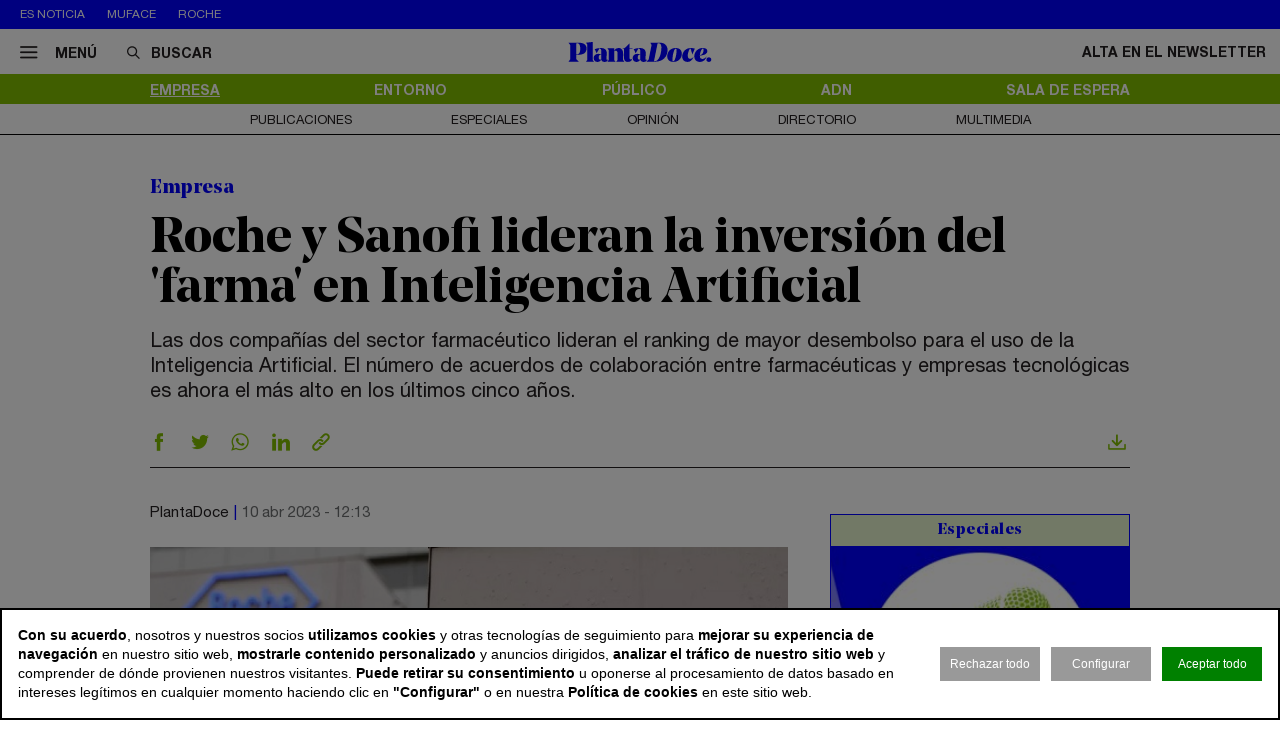

--- FILE ---
content_type: text/html; charset=utf-8
request_url: https://www.plantadoce.com/empresa/roche-y-sanofi-lideran-la-inversion-del-farma-en-inteligencia-artificial
body_size: 12717
content:
<!DOCTYPE html>
<html lang="es">
<head>
	<script>
const GA_MEASUREMENT_ID = "G-N88GPVK904";
const MARFEEL_ACCOUNT_ID = 5128;

function getCookie(name) {
  const match = document.cookie.match(new RegExp('(?:^|; )' + name.replace(/([.*+?^${}()|[\]\\])/g,'\\$1') + '=([^;]*)'));
  return match ? decodeURIComponent(match[1]) : null;
}
const cookieValue = getCookie('__cookie_consent');
const hasConsent = Boolean(cookieValue);
const tracking = cookieValue?.includes("tracking") || false;
const functionality = cookieValue?.includes("functionality") || false;
const targeting = cookieValue?.includes("targeting") || false;
// GOOGLE ANALYTICS
window.dataLayer = window.dataLayer || [];
function gtag(){ dataLayer.push(arguments); }
gtag('consent', 'default', {
	'ad_storage': 'denied',
	'ad_user_data': 'denied',
	'ad_personalization': 'denied',
	'analytics_storage': 'denied'
});
if (hasConsent) {
	const head = document.head || document.getElementsByTagName('head')[0];
	if (head) {
		const script = document.createElement("script");
		script.async = true;
		script.src = `https://www.googletagmanager.com/gtag/js?id=${GA_MEASUREMENT_ID}`;
		head.appendChild(script);
	}
	gtag('js', new Date());
	gtag('consent', 'update', {
		'ad_storage': targeting ? 'granted' : 'denied',
		'ad_user_data': targeting ? 'granted' : 'denied',
		'ad_personalization': targeting ? 'granted' : 'denied',
		'analytics_storage': tracking ? 'granted' : 'denied'
	});
	gtag('config', GA_MEASUREMENT_ID, { 'send_page_view': true });
}
// MARFEEL 
!function(){"use strict";function e(e){var t=!(arguments.length>1&&void 0!==arguments[1])||arguments[1],c=document.createElement("script");c.src=e,t?c.type="module":(c.async=!0,c.type="text/javascript",c.setAttribute("nomodule",""));var n=document.getElementsByTagName("script")[0];n.parentNode.insertBefore(c,n)}!function(t,c){!function(t,c,n){var a,o,r;n.accountId=c,null!==(a=t.marfeel)&&void 0!==a||(t.marfeel={}),null!==(o=(r=t.marfeel).cmd)&&void 0!==o||(r.cmd=[]),t.marfeel.config=n;var i="https://sdk.mrf.io/statics";e("".concat(i,"/marfeel-sdk.js?id=").concat(c),!0),e("".concat(i,"/marfeel-sdk.es5.js?id=").concat(c),!1)}(t,c,arguments.length>2&&void 0!==arguments[2]?arguments[2]:{})}(window,MARFEEL_ACCOUNT_ID,{ manualConsent: true })}();

window.marfeel?.cmd?.push(['consent', consent => {
  if (hasConsent) {
    consent.setConsentFeatures([
      { feature: 'analytics_storage', consent: tracking },
      { feature: 'personalization', consent: functionality }
    ]);
  } else {
    consent.setConsentFeatures([
      { feature: 'analytics_storage', consent: false },
      { feature: 'personalization', consent: false }
    ]);
  }
}]);
</script>	<meta charset="utf-8">
	<title>Roche y Sanofi lideran la inversión del 'farma' en Inteligencia Artificial | PlantaDoce</title>
	<meta name="description" content="Las dos compa&amp;ntilde;&amp;iacute;as del sector farmac&amp;eacute;utico lideran el ranking de mayor desembolso para el uso de la Inteligencia Artificial. El&amp;hellip;">
			<link rel="canonical" href="/empresa/roche-y-sanofi-lideran-la-inversion-del-farma-en-inteligencia-artificial">
						<meta name="robots" content="max-image-preview:large">				
		<meta name="theme-color" content="#82be00">
	<link rel="icon" href="/files/favicon/favicon.svg">
	<link rel="mask-icon" href="/files/favicon/favicon.svg" color="#000000">
	<link rel="apple-touch-icon" href="/files/favicon/apple-touch-icon.png">
	<link rel="manifest" href="/manifest.json">
		
	
	<meta name="viewport" content="width=device-width, user-scalable=no">

	<link rel="stylesheet" href="/min/f=/css/icons.css,/css/slick.css,/css/slick-theme.css,/css/main.css,/css/vcomposer.css,/css/ppr.css?v=1.0.3">
	
			<meta property="twitter:card" content="summary_large_image">
			<meta property="twitter:url" content="https://www.plantadoce.com/empresa/roche-y-sanofi-lideran-la-inversion-del-farma-en-inteligencia-artificial">
			<meta property="twitter:title" content="Roche y Sanofi lideran la inversión del 'farma' en Inteligencia Artificial">
			<meta property="twitter:description" content="Las dos compa&ntilde;&iacute;as del sector farmac&eacute;utico lideran el ranking de mayor desembolso para el uso de la Inteligencia Artificial. El&hellip;">
			<meta property="twitter:site" content="@Planta_Doce">
			<meta property="og:type" content="website">
			<meta property="og:title" content="Roche y Sanofi lideran la inversión del 'farma' en Inteligencia Artificial">
			<meta property="og:description" content="Las dos compa&ntilde;&iacute;as del sector farmac&eacute;utico lideran el ranking de mayor desembolso para el uso de la Inteligencia Artificial. El&hellip;">
		
					<meta property="og:image" content="https://www.plantadoce.com/thumb/eyJ0IjoiZCIsInciOjEyMDAsImgiOjY3NSwibSI6MSwidiI6IjEuMC4zIn0/files/2020/empresas/roche/roche-compania-948.jpg">
					<meta property="og:image:width" content="948">
					<meta property="og:image:height" content="450">
					<meta property="twitter:image" content="https://www.plantadoce.com/thumb/eyJ0IjoiZCIsInciOjEyMDAsImgiOjY3NSwibSI6MSwidiI6IjEuMC4zIn0/files/2020/empresas/roche/roche-compania-948.jpg">
				
	<script>const READY=[];READY.ok=false;READY.push=function (item){if (typeof item !== "function") return false; if (READY.ok){item.call();}else {return Array.prototype.push.apply(this,arguments);}};</script>
</head>
<body class="no_home " data-page="3" data-cookies="1">
		<header class="main_header">
		<section class="bar_featured">
			<div class="bar_featured_wrapper">
								<div class="featured_tags">
					<p class="title">Es noticia</p>
										<a href="/publico/muface-pagara-343-millones-a-adeslas-asisa-y-dkv-por-la-prorroga-del-convenio" class="link">Muface</a>
										<a href="/empresa/de-pfizer-a-roche-los-gigantes-mundiales-del-farma-en-busca-de-la-pildora-adelgazante" class="link">Roche</a>
									</div>
								
							</div>
		</section>	
	
		<section class="bar_main">
			<div class="bar_main_wrapper">
				<div class="options">
					<a href="#" class="link menu js_menu">
						<i class="icon icon-menu"></i><span>Menú</span>
					</a>
					<div class="search">
						<form method="get" action="/buscar">
							<i class="icon icon-buscar"></i><input class="input" type="text" name="term" placeholder="Buscar" required>
						</form>
					</div>
				</div>
				
								
								<a href="/" class="logo">
					<img src="/files/logo.svg" alt="PlantaDoce">
				</a>
								
				
				<div class="extra">
										
											<a href="/newsletter" class="link">Alta en el newsletter</a>
									</div>
			</div>
			
			<div class="bar_main_search">
				<div class="bar_main_search_wrapper">
					<div class="search">
						<form method="get" action="/buscar">
							<i class="icon icon-buscar"></i><input class="input" type="text" name="term" placeholder="Escribe aquí tu búsqueda" v-model="search" @keyup="update" required>
						</form>
					</div>
					
					<div class="bar_main_search_results" v-if="data">
						<div class="bar_main_search_results_wrapper">
							<div class="block" v-if="data && data.noticias">
								<div class="block_title">
									Noticias
								</div>
								
								<div class="block_elems">
									<a v-for="(item, i) in data.noticias" :key="i" :href="item.link" class="text_item">{{ item.title }}</a>
								</div>
							</div>
							
							<div class="block squares" v-if="data && data.tags">
								<div class="block_title">
									Tags
								</div>
								
								<div class="block_elems">
									<a v-for="(item, i) in data.tags" :key="i" :href="item.link" class="square_item">{{ item.title }}</a>
								</div>
							</div>
							
							<div class="block squares" v-if="data && data.perfiles">
								<div class="block_title">
									Perfiles
								</div>
								
								<div class="block_elems">
									<a v-for="(item, i) in data.perfiles" :key="i" :href="item.link" class="square_item">{{ item.title }}</a>
								</div>
							</div>
						</div>
					</div>
				</div>
			</div>
		</section>
				
		<div class="front">
			<div class="front_wrapper">
				<div class="logo_wrapper">
										<a href="/" class="logo">
												<img src="/files/logo.svg" alt="PlantaDoce">
					</a>
										
									</div>
			</div>
			
			<a href="#" class="menu_icon js_menu only_mobile">
				<i class="icon icon-menu"></i>
			</a>
			
						
					</div>
		
				<section class="bar_sections">
			<div class="bar_sections_wrapper">
								<a href="/empresa" class="link active" >Empresa</a>
								<a href="/entorno" class="link " >Entorno</a>
								<a href="/publico" class="link " >Público</a>
								<a href="/adn" class="link " >ADN</a>
								<a href="/sala-de-espera" class="link " >Sala de espera</a>
							</div>
		</section>
		
				<section class="bar_more">
			<div class="bar_more_wrapper">
								<a href="/publicaciones" class="link " >Publicaciones</a>
								<a href="/especiales" class="link " >Especiales</a>
								<a href="/opinion" class="link " >Opinión</a>
								<a href="/perfiles" class="link " >Directorio</a>
								<a href="/multimedia" class="link " >Multimedia</a>
							</div>
		</section>
			</header>
	
	<main class="main_content">

		
											
				
		<article class="news_detail">
	<div class="news_detail_wrapper">
				<p class="news_detail_type"><a href="/empresa">Empresa</a></p>
		
				
				
				
				
		
		<div class="news_detail_header no_photo">
			<div class="news_detail_titles">				
				<h1 class="news_detail_title">Roche y Sanofi lideran la inversión del 'farma' en Inteligencia Artificial</h1>
								<div class="news_detail_lead">
					<p>Las dos compa&ntilde;&iacute;as del sector farmac&eacute;utico lideran el ranking de mayor desembolso para el uso de la Inteligencia Artificial. El n&uacute;mero de acuerdos de colaboraci&oacute;n entre farmac&eacute;uticas y empresas tecnol&oacute;gicas es ahora el m&aacute;s alto en los &uacute;ltimos cinco a&ntilde;os.</p>				</div>
							</div>
					</div>
		
		<div class="social_options">
			
			<div class="sharing" id="w6979ddd310a29">
	<a href="https://www.facebook.com/sharer/sharer.php?u=https%3A%2F%2Fwww.plantadoce.com%2Fempresa%2Froche-y-sanofi-lideran-la-inversion-del-farma-en-inteligencia-artificial" target="_blank" class="link">
		<i class="icon icon-facebook"></i>
	</a>
	<a href="https://twitter.com/intent/tweet?text=Roche+y+Sanofi+lideran+la+inversi%C3%B3n+del+%27farma%27+en+Inteligencia+Artificial&url=https%3A%2F%2Fwww.plantadoce.com%2Fempresa%2Froche-y-sanofi-lideran-la-inversion-del-farma-en-inteligencia-artificial&via=Planta_Doce" target="_blank" class="link">
		<i class="icon icon-twitter"></i>
	</a>
	<a href="https://wa.me/?lang=es&text=Roche+y+Sanofi+lideran+la+inversi%C3%B3n+del+%27farma%27+en+Inteligencia+Artificial https%3A%2F%2Fwww.plantadoce.com%2Fempresa%2Froche-y-sanofi-lideran-la-inversion-del-farma-en-inteligencia-artificial" target="_blank" class="link">
		<i class="icon icon-whatsapp"></i>
	</a>
	<a href="https://www.linkedin.com/shareArticle?mini=true&url=https%3A%2F%2Fwww.plantadoce.com%2Fempresa%2Froche-y-sanofi-lideran-la-inversion-del-farma-en-inteligencia-artificial" target="_blank" class="link">
		<i class="icon icon-linkeding"></i>
	</a>
	<a href="https://www.plantadoce.com/empresa/roche-y-sanofi-lideran-la-inversion-del-farma-en-inteligencia-artificial" class="link clipboard">
		<i class="icon icon-link"></i>
	</a>

	</div>
<script>
READY.push(function() {
	const widget = $("#w6979ddd310a29");
	let LOADING_EMAIL = false;
	widget.find(".link.email").click(function (e) {
		e.preventDefault();
		if ( ! LOADING_EMAIL) {
			LOADING_EMAIL = true;
			$.ajax({
				url: "/app/share/share/email",
				type: "post",
				data: {
					item: '16088',
					type: 'bm90aWNpYXNcbW9kZWxzXE5vdGljaWE=',
					link: 'https://www.plantadoce.com/empresa/roche-y-sanofi-lideran-la-inversion-del-farma-en-inteligencia-artificial',
					title: 'Roche y Sanofi lideran la inversión del 'farma' en Inteligencia Artificial'
				},
				success: function (r) {
					if (r && r.status == "ok") {
						$("body").append(r.data);
						LOADING_EMAIL = false;
					}
				}
			});
		}
	});

	function fallbackCopyTextToClipboard(text, cb) {
		let textArea = document.createElement("textarea");
		textArea.value = text;
	
		// Avoid scrolling to bottom
		textArea.style.top = "0";
		textArea.style.left = "0";
		textArea.style.position = "fixed";

		document.body.appendChild(textArea);
		textArea.focus();
		textArea.select();

		try {
			let successful = document.execCommand('copy');
			let msg = successful ? 'successful' : 'unsuccessful';
			if (msg == "successful") {
				cb();
			}
		} catch (err) {}
		document.body.removeChild(textArea);
	}

	function copyTextToClipboard(text, cb) {
		if (!navigator.clipboard) {
			fallbackCopyTextToClipboard(text, cb);
			return;
		}
		navigator.clipboard.writeText(text).then(function() {
			cb();
		});
	}

	widget.find(".link.clipboard").click(function (e) {
		e.preventDefault();
		let link = this.href;
		copyTextToClipboard(link, () => alert("Enlace copiado al portapapeles"));
	});
});
</script>			
			<div class="actions">
								<a href="?download" class="link" target="_blank">
					<i class="icon icon-download"></i>
				</a>
			</div>
		</div>
		
		<div class="news_detail_content">
			<div class="left">
				<div class="info">
					<p class="author">PlantaDoce</p>
					<p class="date">10 abr 2023 - 12:13</p>
				</div>

				<div class="news_detail_content_text detail_text">
										<p><img src="https://www.plantadoce.com/files//2020/empresas/roche/roche-compania-728.jpg" alt="Roche y Sanofi lideran la inversi&oacute;n del &lsquo;farma&rsquo; en Inteligencia Artificial" width="728" height="350" /></p>
<p>&nbsp;</p>
<p>Apostando por la IA. Roche y Sanofi lideran el ranking de mayor inversi&oacute;n para el uso de la Inteligencia Artificial (IA) en el sector farmac&eacute;utico. En 2022, <strong>uno de cada diez acuerdos entre farmac&eacute;uticas y compa&ntilde;&iacute;as tecnol&oacute;gicas iba introducido a esta tecnolog&iacute;a</strong>, un 3,8% m&aacute;s que hace un lustro.</p>
<p>&nbsp;</p>
<p>Roche en 2021 firm&oacute; una alianza con Recursion Pharmaceuticals para el desarrollo de programas terap&eacute;uticos de mol&eacute;culas dirigidas al c&aacute;ncer gastrointestinal y &aacute;reas claves neurol&oacute;gicas. Este convenio tuvo un pago inicial de 137 millones de euros.</p>
<p>&nbsp;</p>
<p>Mientras,Sanofi alcanz&oacute; un convenio con Exscientia en 2022. Con el objetivo de utilizar la IA en la investigaci&oacute;n de quince mol&eacute;culas para curar enfermedades oncol&oacute;gicas e inmunol&oacute;gicas, con un pago inicial de 91 millones de euros.</p>
<p>La<strong> consultora Iqvia afirma que el n&uacute;mero de contratos se seguir&aacute; incrementando</strong> a medida que los principales agentes busquen ampliar y optimizar sus actividades de Investigaci&oacute;n y Desarrollo (I+D).</p>
<p>&nbsp;</p>
<p class="news_featured_text">Roche hizo un pago inicial de 91 millones de euros en su acuerdo con Recursion Pharmaceuticals</p>
<p>&nbsp;</p>
<p>Por su parte, Gilead firm&oacute; un acuerdo con Insitro por 960 millones de euros, con el objetivo de utilizar la IA en su plataforma insitrohumana para desarrollar terapias contra la esteatohepatitis no alcoh&oacute;lica. Por otra parte, la empresa estadounidense Lilly ha decidido firmar nuevas asociaciones para introducir la Inteligencia Artificial en su cartera y junto con Verge Genomic ha alcanzado un acuerdo de 660 millones de euros para la b&uacute;squeda de nuevos tratamientos para la esclerosis lateral amiotr&oacute;fica (ELA).</p>
<p>&nbsp;</p>
<p>La mayor&iacute;a de los m&eacute;todos tradicionales para tratar las diversas patolog&iacute;as a trav&eacute;s de f&aacute;rmacos suponen altos costes y prolongado tiempo. Adem&aacute;s, muchos de estos proyectos no llegan a ser comercializados ni producidos para los mercados farmac&eacute;uticos. &nbsp;</p>
<p>&nbsp;</p>
<p><strong>El uso de la IA tiene como prioridad que los nuevos procesos sean m&aacute;s r&aacute;pidos, eficaces y tengan un coste menor</strong> que los m&eacute;todos tradicionales. Esta tecnolog&iacute;a puede clasificar y comparar a trav&eacute;s de algoritmos las infinitas propiedades de posibles mol&eacute;culas que los humanos no podr&iacute;an analizar debido a la gran cantidad de datos.</p>
<p>&nbsp;</p>
<p>Tambi&eacute;n puede predecir compuestos prometedores para la creaci&oacute;n de un medicamento, identificar y validar dianas farmacol&oacute;gicas, y permite mejorar las estructuras de los tratamientos que ya existen.</p>
<p>&nbsp;</p>									</div>
				
							</div>
			
			<div class="right" data-len="3158">
				
				<div class="slot_item no_publi" data-type="page.page->widget_loader" data-params="{&quot;item&quot;:&quot;1&quot;}"><aside class="featured_multimedia2 featured_specials2 featured_item js_slick" data-slick-items-desktop="1" data-slick-items-mobile="1" data-slick-items-arrows="1">
	<div class="featured_item_wrapper">
		<header class="header">
			<a href="/especiales" class="name">Especiales</a>
		</header>
		
		<div class="list">
			<div class="featured_multimedia2_items scroller">
								<article class="featured_multimedia2_item">
					<a href="/especiales/la-entrevista-de-la-semana">
						<div class="image_wrapper">
														<img class="" src="/thumb/eyJ0IjoiZCIsInciOjIxOSwiaCI6MjE5LCJtIjoxLCJ2IjoiMS4wLjMifQ/files/2024/07-especiales/entrevistadelasemana.jpg" srcset="/thumb/eyJ0IjoiZCIsInciOjIxOSwiaCI6MjE5LCJtIjoxLCJ2IjoiMS4wLjMifQ/files/2024/07-especiales/entrevistadelasemana.jpg, /thumb/eyJ0IjoiZCIsInciOjQzOCwiaCI6NDM4LCJtIjoxLCJ2IjoiMS4wLjMifQ/files/2024/07-especiales/entrevistadelasemana.jpg 1.5x" alt="La entrevista de la semana">													</div>
					</a>
										
					<div class="powered_by">
						<p class="special_title"><a href="/especiales/la-entrevista-de-la-semana">La entrevista de la semana</a></p>
						
												
																		</div>					
				</article>
							</div>
		</div>	
	</div>
</aside>
</div>
<div class="slot_item no_publi" data-type="page.page->widget_loader" data-params="{&quot;item&quot;:&quot;1&quot;}"><aside class="featured_newsletter featured_item">
	<div class="featured_item_wrapper">
		<header class="header">
			<a href="/newsletter" class="name">Newsletter</a>
		</header>
		
		<div class="featured_newsletter_content">
			<form method="post" action="/newsletter">
				<div class="label">
					<p>Date de alta gratis y recibe las noticias más importantes del sector</p>				</div>
				<input class="input_elem" type="email" name="email" placeholder="Email" required>
				
				<button class="button_black" onclick="$(this).closest('form').addClass('form_sent');">Suscribirme</button>
			</form>
		</div>
	</div>
</aside></div>
				<div class="slot_item no_publi" data-type="page.page->widget_loader" data-params="{&quot;item&quot;:&quot;1&quot;}"><aside class="featured_mostread featured_item " data-widget="widget6979ddd31ab26">
	<div class="featured_item_wrapper">
		<header class="header">
			<p class="name">Lo más leído</p>
		</header>
				
		<ul class="featured_mostread_items">
									<li class="featured_mostread_item">
				<a href="/entorno/oxycontin-el-farmaco-que-causo-la-peor-crisis-de-opioides-de-los-estados-unidos" class="link">OxyContin, el fármaco que causó la peor crisis de opioides de los Estados Unidos</a>
			</li>
						<li class="featured_mostread_item">
				<a href="/entorno/tramadol-y-paracetamol-el-matrimonio-analgesico-que-se-ha-vuelto-una-mina-de-oro" class="link">Tramadol y paracetamol: el matrimonio analgésico que se ha vuelto una mina de oro</a>
			</li>
						<li class="featured_mostread_item">
				<a href="/empresa/caixabank-invierte-40-millones-para-desarrollar-el-primer-hub-cientifico-de-barcelo" class="link">Caixabank invierte 40 millones para desarrollar el primer ‘hub’ científico de Barcelona</a>
			</li>
						<li class="featured_mostread_item">
				<a href="/empresa/grifols-destinara-los-fondos-de-la-venta-de-shanghai-raas-a-reducir-su-deuda" class="link">Grifols destinará los fondos de la venta de Shanghai Raas a reducir su deuda</a>
			</li>
						<li class="featured_mostread_item">
				<a href="/empresa/ship2b-ventures-invierte-nueve-millones-de-euros-en-diez-start-ups-de-salud" class="link">Ship2B Ventures invierte nueve millones de euros en diez ‘start ups’ de salud</a>
			</li>
						<li class="featured_mostread_item">
				<a href="/adn/merck-el-negocio-tricentenario-que-agrupa-a-mas-de-300-sucesores-del-fundador" class="link">Merck, el negocio tricentenario que agrupa a más de 300 sucesores del fundador</a>
			</li>
								</ul>
		
			</div>
</aside>
<script>
READY.push(function () {
	init_widget('widget6979ddd31ab26', function (el) {
		let widget = $(el);
		widget.find(".featured_item_wrapper").each(function () {
			let wrapper = $(this);
			let items = wrapper.find(".featured_mostread_items");
					
			let cur_h = wrapper.height();
			
			while (cur_h > 598) {
				items.find(".featured_mostread_item:last").remove();
				cur_h = wrapper.height();
			}
		});
	});
});
</script></div>

				
				
				
				
				
							</div>
		</div>
		
				
		<div class="social_options">
			<div class="sharing" id="w6979ddd37553b">
	<a href="https://www.facebook.com/sharer/sharer.php?u=https%3A%2F%2Fwww.plantadoce.com%2Fempresa%2Froche-y-sanofi-lideran-la-inversion-del-farma-en-inteligencia-artificial" target="_blank" class="link">
		<i class="icon icon-facebook"></i>
	</a>
	<a href="https://twitter.com/intent/tweet?text=Roche+y+Sanofi+lideran+la+inversi%C3%B3n+del+%27farma%27+en+Inteligencia+Artificial&url=https%3A%2F%2Fwww.plantadoce.com%2Fempresa%2Froche-y-sanofi-lideran-la-inversion-del-farma-en-inteligencia-artificial&via=Planta_Doce" target="_blank" class="link">
		<i class="icon icon-twitter"></i>
	</a>
	<a href="https://wa.me/?lang=es&text=Roche+y+Sanofi+lideran+la+inversi%C3%B3n+del+%27farma%27+en+Inteligencia+Artificial https%3A%2F%2Fwww.plantadoce.com%2Fempresa%2Froche-y-sanofi-lideran-la-inversion-del-farma-en-inteligencia-artificial" target="_blank" class="link">
		<i class="icon icon-whatsapp"></i>
	</a>
	<a href="https://www.linkedin.com/shareArticle?mini=true&url=https%3A%2F%2Fwww.plantadoce.com%2Fempresa%2Froche-y-sanofi-lideran-la-inversion-del-farma-en-inteligencia-artificial" target="_blank" class="link">
		<i class="icon icon-linkeding"></i>
	</a>
	<a href="https://www.plantadoce.com/empresa/roche-y-sanofi-lideran-la-inversion-del-farma-en-inteligencia-artificial" class="link clipboard">
		<i class="icon icon-link"></i>
	</a>

	</div>
<script>
READY.push(function() {
	const widget = $("#w6979ddd37553b");
	let LOADING_EMAIL = false;
	widget.find(".link.email").click(function (e) {
		e.preventDefault();
		if ( ! LOADING_EMAIL) {
			LOADING_EMAIL = true;
			$.ajax({
				url: "/app/share/share/email",
				type: "post",
				data: {
					item: '16088',
					type: 'bm90aWNpYXNcbW9kZWxzXE5vdGljaWE=',
					link: 'https://www.plantadoce.com/empresa/roche-y-sanofi-lideran-la-inversion-del-farma-en-inteligencia-artificial',
					title: 'Roche y Sanofi lideran la inversión del 'farma' en Inteligencia Artificial'
				},
				success: function (r) {
					if (r && r.status == "ok") {
						$("body").append(r.data);
						LOADING_EMAIL = false;
					}
				}
			});
		}
	});

	function fallbackCopyTextToClipboard(text, cb) {
		let textArea = document.createElement("textarea");
		textArea.value = text;
	
		// Avoid scrolling to bottom
		textArea.style.top = "0";
		textArea.style.left = "0";
		textArea.style.position = "fixed";

		document.body.appendChild(textArea);
		textArea.focus();
		textArea.select();

		try {
			let successful = document.execCommand('copy');
			let msg = successful ? 'successful' : 'unsuccessful';
			if (msg == "successful") {
				cb();
			}
		} catch (err) {}
		document.body.removeChild(textArea);
	}

	function copyTextToClipboard(text, cb) {
		if (!navigator.clipboard) {
			fallbackCopyTextToClipboard(text, cb);
			return;
		}
		navigator.clipboard.writeText(text).then(function() {
			cb();
		});
	}

	widget.find(".link.clipboard").click(function (e) {
		e.preventDefault();
		let link = this.href;
		copyTextToClipboard(link, () => alert("Enlace copiado al portapapeles"));
	});
});
</script>			
			<div class="actions">
								<a href="?download" class="link" target="_blank">
					<i class="icon icon-download"></i>
				</a>					
			</div>
		</div>
		
				
		<div class="slot_horizontal">
					</div>
		
				

					<div class="news_list_block1 with_title news_related_block has_tags height_fix">

			<p class="news_list_block1_title_mini">Contenido relacionado</p>
			
						<div class="news_related_tags">
								
				<div class="news_related_tags_list">
										<a href="/temas/roche" class="link">Roche</a>
										<a href="/temas/sanofi" class="link">Sanofi</a>
									</div>
			</div>
					
			
			<article class="news_list_item layout_5 size_3">
				<div class="news_list_item_wrapper">
					<a href="/empresa/sanofi-invierte-cincuenta-millones-de-euros-en-jeito-capital" class="image_wrapper">
						<img class="image" src="/thumb/eyJ0IjoiZCIsInciOjMwNywiaCI6MTUwLCJtIjoxLCJ2IjoiMS4wLjMifQ/files/2020/empresas/sanofi/sanofi-centro-948.jpg" alt="Sanofi invierte cincuenta millones de euros en Jeito Capital">
					</a>
					
					<div class="content">
						<header class="header">
							<a href="/empresa/sanofi-invierte-cincuenta-millones-de-euros-en-jeito-capital" class="title">Sanofi invierte cincuenta millones de euros en Jeito Capital</a>
							<div class="info">
								<p class="author">PlantaDoce</p>
								<p class="date">13 nov 2020 - 11:32</p>
							</div>
						</header>
					</div>
				</div>
			</article>
			
			
			<article class="news_list_item layout_5 size_3">
				<div class="news_list_item_wrapper">
					<a href="/empresa/a-la-tercera-no-va-a-la-vencida-roche-prorroga-de-nuevo-la-compra-de-spark-therapeutics" class="image_wrapper">
						<img class="image" src="/thumb/eyJ0IjoiZCIsInciOjMwNywiaCI6MTUwLCJtIjoxLCJ2IjoiMS4wLjMifQ/files/2017/roche/roche-general-948.jpg" alt="A la tercera no va a la vencida: Roche prorroga de nuevo la compra de Spark Therapeutics">
					</a>
					
					<div class="content">
						<header class="header">
							<a href="/empresa/a-la-tercera-no-va-a-la-vencida-roche-prorroga-de-nuevo-la-compra-de-spark-therapeutics" class="title">A la tercera no va a la vencida: Roche prorroga de nuevo la compra de Spark Therapeutics</a>
							<div class="info">
								<p class="author">PlantaDoce</p>
								<p class="date">9 dic 2019 - 10:40</p>
							</div>
						</header>
					</div>
				</div>
			</article>
			
					
			
			<div class="spacer size_3"></div>

			
			<article class="news_list_item layout_5 size_3">
				<div class="news_list_item_wrapper">
					<a href="/empresa/sanofi-invertira-mas-de-15-millones-de-euros-en-sus-instalaciones-de-girona-en-tres-anos" class="image_wrapper">
						<img class="image" src="/thumb/eyJ0IjoiZCIsInciOjMwNywiaCI6MTUwLCJtIjoxLCJ2IjoiMS4wLjMifQ/files/2020/empresas/sanofi/sanofi-oncologia-948.jpg" alt="Sanofi invertir&aacute; m&aacute;s de 15 millones de euros en sus instalaciones de Girona en tres a&ntilde;os">
					</a>
					
					<div class="content">
						<header class="header">
							<a href="/empresa/sanofi-invertira-mas-de-15-millones-de-euros-en-sus-instalaciones-de-girona-en-tres-anos" class="title">Sanofi invertirá más de 15 millones de euros en sus instalaciones de Girona en tres años</a>
							<div class="info">
								<p class="author">PlantaDoce</p>
								<p class="date">24 nov 2022 - 16:00</p>
							</div>
						</header>
					</div>
				</div>
			</article>
			
			
			<article class="news_list_item layout_5 size_3">
				<div class="news_list_item_wrapper">
					<a href="/empresa/el-escaner-de-la-semana-del-litigio-de-los-abarca-cidon-a-la-marcha-atras-de-rovi" class="image_wrapper">
						<img class="image" src="/thumb/eyJ0IjoiZCIsInciOjMwNywiaCI6MTUwLCJtIjoxLCJ2IjoiMS4wLjMifQ/files/2024/14-empresa/rovi/rovi-recursos-980.jpg" alt="El esc&aacute;ner de la semana: Del litigio de los Abarca-Cid&oacute;n a la marcha atr&aacute;s de Rovi">
					</a>
					
					<div class="content">
						<header class="header">
							<a href="/empresa/el-escaner-de-la-semana-del-litigio-de-los-abarca-cidon-a-la-marcha-atras-de-rovi" class="title">El escáner de la semana: Del litigio de los Abarca-Cidón a la marcha atrás de Rovi</a>
							<div class="info">
								<p class="author">PlantaDoce</p>
								<p class="date">25 oct 2024 - 12:00</p>
							</div>
						</header>
					</div>
				</div>
			</article>
			
					
						
			<div class="slot_vertical">
								<div class="slot_item no_publi" data-type="page.page->widget_loader" data-params="{&quot;item&quot;:&quot;1&quot;}"><aside class="featured_profiles_week featured_profiles featured_item js_slick" data-slick-items-desktop="1" data-slick-items-mobile="1" data-slick-items-arrows="1">
	<div class="featured_item_wrapper">
		<header class="header">
			<a href="/perfiles/ignacio-salvatierra" class="name">Perfil de la Semana</a>
		</header>
		
		<div class="list">
			<div class="featured_profiles_items scroller">				
				<article class="featured_profiles_item">
					<a href="/perfiles/ignacio-salvatierra">
						<div class="image_wrapper">
							<img class="" src="/thumb/eyJ0IjoiZCIsInciOjExOSwiaCI6MTE5LCJtIjoxLCJ2IjoiMS4wLjMifQ/files/2024/11-perfiles/dkv-ignacio-salvatierra.jpg" srcset="/thumb/eyJ0IjoiZCIsInciOjExOSwiaCI6MTE5LCJtIjoxLCJ2IjoiMS4wLjMifQ/files/2024/11-perfiles/dkv-ignacio-salvatierra.jpg, /thumb/eyJ0IjoiZCIsInciOjIzOCwiaCI6MjM4LCJtIjoxLCJ2IjoiMS4wLjMifQ/files/2024/11-perfiles/dkv-ignacio-salvatierra.jpg 1.5x" alt="Ignacio Salvatierra">						</div>
						<p class="name">Ignacio Salvatierra</p>
						<p class="job">Director general de salud en DKV</p>
					</a>
				</article>
			</div>
		</div>
		
			</div>
</aside>
</div>
<div class="slot_item no_publi" data-type="page.page->widget_loader" data-params="{&quot;item&quot;:&quot;1&quot;}"><aside class="featured_multimedia2 featured_specials2 featured_item js_slick" data-slick-items-desktop="1" data-slick-items-mobile="1" data-slick-items-arrows="1">
	<div class="featured_item_wrapper">
		<header class="header">
			<a href="/especiales" class="name">Especiales</a>
		</header>
		
		<div class="list">
			<div class="featured_multimedia2_items scroller">
								<article class="featured_multimedia2_item">
					<a href="/especiales/monitor-del-sistema-hospitalario-de-la-comunidad-de-madrid">
						<div class="image_wrapper">
														<img class="" src="/thumb/eyJ0IjoiZCIsInciOjIxOSwiaCI6MjE5LCJtIjoxLCJ2IjoiMS4wLjMifQ/files/2020/07_especiales/fjd/1+%281%29.jpeg" srcset="/thumb/eyJ0IjoiZCIsInciOjIxOSwiaCI6MjE5LCJtIjoxLCJ2IjoiMS4wLjMifQ/files/2020/07_especiales/fjd/1+%281%29.jpeg, /thumb/eyJ0IjoiZCIsInciOjQzOCwiaCI6NDM4LCJtIjoxLCJ2IjoiMS4wLjMifQ/files/2020/07_especiales/fjd/1+%281%29.jpeg 1.5x" alt="Monitor del Sistema Hospitalario de la Comunidad de Madrid">													</div>
					</a>
										
					<div class="powered_by">
						<p class="special_title"><a href="/especiales/monitor-del-sistema-hospitalario-de-la-comunidad-de-madrid">Monitor del Sistema Hospitalario de la Comunidad de Madrid</a></p>
						
												
																		</div>					
				</article>
							</div>
		</div>	
	</div>
</aside>
</div>
				
			</div>
		</div>
					
		
						<div class="slot_horizontal">
					</div>
				
		<div class="news_list_block1 with_title news_related_block news_related_last">

			<p class="news_list_block1_title_mini">Últimas noticias</p>
			
			<div class="slot_vertical">
				<div class="slot_item no_publi" data-type="page.page->widget_loader" data-params="{&quot;item&quot;:&quot;1&quot;}"><aside class="featured_multimedia2 featured_specials2 featured_item js_slick" data-slick-items-desktop="1" data-slick-items-mobile="1" data-slick-items-arrows="1">
	<div class="featured_item_wrapper">
		<header class="header">
			<a href="/especiales" class="name">Especiales</a>
		</header>
		
		<div class="list">
			<div class="featured_multimedia2_items scroller">
								<article class="featured_multimedia2_item">
					<a href="/especiales/las-sagas-de-la-salud">
						<div class="image_wrapper">
														<img class="" src="/thumb/eyJ0IjoiZCIsInciOjIxOSwiaCI6MjE5LCJtIjoxLCJ2IjoiMS4wLjMifQ/files/2020/07_especiales/sagas+familiares/sagas_general_562x417.jpg" srcset="/thumb/eyJ0IjoiZCIsInciOjIxOSwiaCI6MjE5LCJtIjoxLCJ2IjoiMS4wLjMifQ/files/2020/07_especiales/sagas+familiares/sagas_general_562x417.jpg, /thumb/eyJ0IjoiZCIsInciOjQzOCwiaCI6NDM4LCJtIjoxLCJ2IjoiMS4wLjMifQ/files/2020/07_especiales/sagas+familiares/sagas_general_562x417.jpg 1.5x" alt="Las sagas de la salud">													</div>
					</a>
										
					<div class="powered_by">
						<p class="special_title"><a href="/especiales/las-sagas-de-la-salud">Las sagas de la salud</a></p>
						
												
																		</div>					
				</article>
							</div>
		</div>	
	</div>
</aside>
</div>
<div class="slot_item no_publi" data-type="page.page->widget_loader" data-params="{&quot;item&quot;:&quot;1&quot;}"><aside class="featured_multimedia2 featured_specials2 featured_item js_slick" data-slick-items-desktop="1" data-slick-items-mobile="1" data-slick-items-arrows="1">
	<div class="featured_item_wrapper">
		<header class="header">
			<a href="/especiales" class="name">Especiales</a>
		</header>
		
		<div class="list">
			<div class="featured_multimedia2_items scroller">
								<article class="featured_multimedia2_item">
					<a href="/especiales/resumen-de-la-semana">
						<div class="image_wrapper">
														<img class="" src="/thumb/eyJ0IjoiZCIsInciOjIxOSwiaCI6MjE5LCJtIjoxLCJ2IjoiMS4wLjMifQ/files/2024/07-especiales/agendadelasemana.jpg" srcset="/thumb/eyJ0IjoiZCIsInciOjIxOSwiaCI6MjE5LCJtIjoxLCJ2IjoiMS4wLjMifQ/files/2024/07-especiales/agendadelasemana.jpg, /thumb/eyJ0IjoiZCIsInciOjQzOCwiaCI6NDM4LCJtIjoxLCJ2IjoiMS4wLjMifQ/files/2024/07-especiales/agendadelasemana.jpg 1.5x" alt="Resumen de la semana">													</div>
					</a>
										
					<div class="powered_by">
						<p class="special_title"><a href="/especiales/resumen-de-la-semana">Resumen de la semana</a></p>
						
												
																		</div>					
				</article>
							</div>
		</div>	
	</div>
</aside>
</div>
			</div>
			
			<div class="spacer size_3"></div>
			
						<article class="news_list_item layout_5 size_3">
				<div class="news_list_item_wrapper">
					<a href="/empresa/2024-doce-meses-a-traves-de-los-titulares-del-negocio-de-la-salud" class="image_wrapper">
						<img class="image" src="/thumb/eyJ0IjoiZCIsInciOjMwNywiaCI6MTUwLCJtIjoxLCJ2IjoiMS4wLjMifQ/files/2024/recursos/medicamentos-gasto-980.jpg" alt="2024: doce meses a trav&eacute;s de los titulares del negocio de la salud ">
					</a>
					
					<div class="content">
						<header class="header">
							<a href="/empresa/2024-doce-meses-a-traves-de-los-titulares-del-negocio-de-la-salud" class="title">2024: doce meses a través de los titulares del negocio de la salud </a>
							<div class="info">
								<p class="author">PlantaDoce</p>
								<p class="date">31 dic 2024 - 05:00</p>
							</div>
						</header>
					</div>
				</div>
			</article>			
						<article class="news_list_item layout_5 size_3">
				<div class="news_list_item_wrapper">
					<a href="/publico/muface-pagara-343-millones-a-adeslas-asisa-y-dkv-por-la-prorroga-del-convenio" class="image_wrapper">
						<img class="image" src="/thumb/eyJ0IjoiZCIsInciOjMwNywiaCI6MTUwLCJtIjoxLCJ2IjoiMS4wLjMifQ/files/2024/14-empresa/muface-sede-980.jpg" alt="Muface pagar&aacute; 343 millones a Adeslas, Asisa y DKV por la pr&oacute;rroga del convenio ">
					</a>
					
					<div class="content">
						<header class="header">
							<a href="/publico/muface-pagara-343-millones-a-adeslas-asisa-y-dkv-por-la-prorroga-del-convenio" class="title">Muface pagará 343 millones a Adeslas, Asisa y DKV por la prórroga del convenio </a>
							<div class="info">
								<p class="author">PlantaDoce</p>
								<p class="date">30 dic 2024 - 11:32</p>
							</div>
						</header>
					</div>
				</div>
			</article>			
					
			
			<div class="spacer size_3"></div>

						<article class="news_list_item layout_5 size_3">
				<div class="news_list_item_wrapper">
					<a href="/empresa/2024-el-ano-en-que-el-farma-espanol-exprimio-sus-cuentas-para-ser-rentable" class="image_wrapper">
						<img class="image" src="/thumb/eyJ0IjoiZCIsInciOjMwNywiaCI6MTUwLCJtIjoxLCJ2IjoiMS4wLjMifQ/files/2024/14-empresa/faes-farma/fotonoticia-20241031084652-1920-1.jpg" alt="2024: el a&ntilde;o en que el &lsquo;farma&rsquo; espa&ntilde;ol exprimi&oacute; sus cuentas para ser rentable ">
					</a>
					
					<div class="content">
						<header class="header">
							<a href="/empresa/2024-el-ano-en-que-el-farma-espanol-exprimio-sus-cuentas-para-ser-rentable" class="title">2024: el año en que el ‘farma’ español exprimió sus cuentas para ser rentable </a>
							<div class="info">
								<p class="author">M. B.</p>
								<p class="date">30 dic 2024 - 05:00</p>
							</div>
						</header>
					</div>
				</div>
			</article>			
						<article class="news_list_item layout_5 size_3">
				<div class="news_list_item_wrapper">
					<a href="/empresa/de-pfizer-a-roche-los-gigantes-mundiales-del-farma-en-busca-de-la-pildora-adelgazante" class="image_wrapper">
						<img class="image" src="/thumb/eyJ0IjoiZCIsInciOjMwNywiaCI6MTUwLCJtIjoxLCJ2IjoiMS4wLjMifQ/files/2024/13-recursos/recurso-pastillas-980.jpg" alt="De Pfizer a Roche: los gigantes mundiales del &lsquo;farma&rsquo; en busca de la p&iacute;ldora adelgazante ">
					</a>
					
					<div class="content">
						<header class="header">
							<a href="/empresa/de-pfizer-a-roche-los-gigantes-mundiales-del-farma-en-busca-de-la-pildora-adelgazante" class="title">De Pfizer a Roche: los gigantes mundiales del ‘farma’ en busca de la píldora adelgazante </a>
							<div class="info">
								<p class="author">M. Bertero</p>
								<p class="date">27 dic 2024 - 05:00</p>
							</div>
						</header>
					</div>
				</div>
			</article>			
					</div>
		
		<div class="slot_horizontal">
					</div>

	</div>

	<script type="application/ld+json">{"@context":"https:\/\/schema.org","@type":"NewsArticle","mainEntityOfPage":{"@type":"WebPage","@id":"https:\/\/www.plantadoce.com\/empresa\/roche-y-sanofi-lideran-la-inversion-del-farma-en-inteligencia-artificial"},"headline":"Roche y Sanofi lideran la inversi\u00f3n del 'farma' en Inteligencia Artificial","description":"Las dos compa&ntilde;&iacute;as del sector farmac&eacute;utico lideran el ranking de mayor desembolso para el uso de la Inteligencia Artificial. El&hellip;","articleSection":"Empresa","datePublished":"2023-04-10T12:13+01:00","dateModified":"2023-04-10T12:13+01:00","image":{"@type":"ImageObject","url":"https:\/\/www.plantadoce.com\/thumb\/eyJ0IjoiZCIsInciOjEyMDAsImgiOjY3NSwibSI6MSwidiI6IjEuMC4zIn0\/files\/2020\/empresas\/roche\/roche-compania-948.jpg","width":948,"height":450,"representativeOfPage":true,"caption":"Roche y Sanofi lideran la inversi\u00f3n del 'farma' en Inteligencia Artificial"},"author":{"@type":"Person","name":"PlantaDoce"},"publisher":{"@type":"Organization","name":"PlantaDoce","url":"https:\/\/www.plantadoce.com","logo":{"@type":"ImageObject","url":"https:\/\/www.plantadoce.com\/files\/logo.svg","width":489,"height":103}}}</script></article>
					
								<section class="featured_publications js_slick" data-slick-items-desktop="4" data-slick-items-mobile="1" data-slick-items-arrows="1">
	<div class="featured_publications_wrapper">
		<p class="big_title"><a href="/publicaciones">Publicaciones</a></p>
		
		<div class="list">
			<div class="featured_publications_items scroller">
								<article class="featured_publications_item">
					<a href="/files/publicaciones/free/2023/dossier_anual_2023_plantadoce" target="_blank">
						<div class="image_wrapper">
							<img class="image" src="/thumb/eyJ0IjoiZCIsInciOjIzMCwiaCI6MzI2LCJtIjoxLCJ2IjoiMS4wLjMifQ/files/publicaciones/free/2023/plantadoce-dossier-anual-2023.jpg" srcset="/thumb/eyJ0IjoiZCIsInciOjIzMCwiaCI6MzI2LCJtIjoxLCJ2IjoiMS4wLjMifQ/files/publicaciones/free/2023/plantadoce-dossier-anual-2023.jpg, /thumb/eyJ0IjoiZCIsInciOjQ2MCwiaCI6NjUyLCJtIjoxLCJ2IjoiMS4wLjMifQ/files/publicaciones/free/2023/plantadoce-dossier-anual-2023.jpg 1.5x" alt="PlantaDoce Dossier - Anual 2023">							
													</div>
						<p class="title">PlantaDoce Dossier - Anual 2023</title>
						<div class="options">
														
													</div>
					</a>
					
					
				</article>
								<article class="featured_publications_item">
					<a href="/files/publicaciones/free/2023/barometro" target="_blank">
						<div class="image_wrapper">
							<img class="image" src="/thumb/eyJ0IjoiZCIsInciOjIzMCwiaCI6MzI2LCJtIjoxLCJ2IjoiMS4wLjMifQ/files/publicaciones/free/2023/barometro/barometro-plantadoce-2023-01.jpg" srcset="/thumb/eyJ0IjoiZCIsInciOjIzMCwiaCI6MzI2LCJtIjoxLCJ2IjoiMS4wLjMifQ/files/publicaciones/free/2023/barometro/barometro-plantadoce-2023-01.jpg, /thumb/eyJ0IjoiZCIsInciOjQ2MCwiaCI6NjUyLCJtIjoxLCJ2IjoiMS4wLjMifQ/files/publicaciones/free/2023/barometro/barometro-plantadoce-2023-01.jpg 1.5x" alt="Bar&oacute;metro de Empresas de la Salud en Espa&ntilde;a 2023">							
													</div>
						<p class="title">Barómetro de Empresas de la Salud en España 2023</title>
						<div class="options">
														
													</div>
					</a>
					
					
				</article>
								<article class="featured_publications_item">
					<a href="/files/publicaciones/free/2022/anual-dossier-p12-2022.pdf" target="_blank">
						<div class="image_wrapper">
							<img class="image" src="/thumb/eyJ0IjoiZCIsInciOjIzMCwiaCI6MzI2LCJtIjoxLCJ2IjoiMS4wLjMifQ/files/2020/02_publicaciones/visor/visor_dossier_anual_p12_2022/plantadoce_anual_2022_001.jpg" srcset="/thumb/eyJ0IjoiZCIsInciOjIzMCwiaCI6MzI2LCJtIjoxLCJ2IjoiMS4wLjMifQ/files/2020/02_publicaciones/visor/visor_dossier_anual_p12_2022/plantadoce_anual_2022_001.jpg, /thumb/eyJ0IjoiZCIsInciOjQ2MCwiaCI6NjUyLCJtIjoxLCJ2IjoiMS4wLjMifQ/files/2020/02_publicaciones/visor/visor_dossier_anual_p12_2022/plantadoce_anual_2022_001.jpg 1.5x" alt="PlantaDoce Dossier - Anual 2022">							
													</div>
						<p class="title">PlantaDoce Dossier - Anual 2022</title>
						<div class="options">
														
													</div>
					</a>
					
					
				</article>
								<article class="featured_publications_item">
					<a href="/files/publicaciones/free/2022/barometro-empresassalud-2022-digital-anticopy.pdf" target="_blank">
						<div class="image_wrapper">
							<img class="image" src="/thumb/eyJ0IjoiZCIsInciOjIzMCwiaCI6MzI2LCJtIjoxLCJ2IjoiMS4wLjMifQ/files/2020/02_publicaciones/visor/visor_barometro_2022/BarometroPlantaDoce_2022_001.png" srcset="/thumb/eyJ0IjoiZCIsInciOjIzMCwiaCI6MzI2LCJtIjoxLCJ2IjoiMS4wLjMifQ/files/2020/02_publicaciones/visor/visor_barometro_2022/BarometroPlantaDoce_2022_001.png, /thumb/eyJ0IjoiZCIsInciOjQ2MCwiaCI6NjUyLCJtIjoxLCJ2IjoiMS4wLjMifQ/files/2020/02_publicaciones/visor/visor_barometro_2022/BarometroPlantaDoce_2022_001.png 1.5x" alt="Bar&oacute;metro de Empresas de la Salud en Espa&ntilde;a 2022">							
													</div>
						<p class="title">Barómetro de Empresas de la Salud en España 2022</title>
						<div class="options">
														
													</div>
					</a>
					
					
				</article>
								<article class="featured_publications_item">
					<a href="/files/publicaciones/free/2021/planta122021.pdf" target="_blank">
						<div class="image_wrapper">
							<img class="image" src="/thumb/eyJ0IjoiZCIsInciOjIzMCwiaCI6MzI2LCJtIjoxLCJ2IjoiMS4wLjMifQ/files/2020/02_publicaciones/visor/visor_dossier_anual_p12_2021/plantadoce_anual_2021_001.jpg" srcset="/thumb/eyJ0IjoiZCIsInciOjIzMCwiaCI6MzI2LCJtIjoxLCJ2IjoiMS4wLjMifQ/files/2020/02_publicaciones/visor/visor_dossier_anual_p12_2021/plantadoce_anual_2021_001.jpg, /thumb/eyJ0IjoiZCIsInciOjQ2MCwiaCI6NjUyLCJtIjoxLCJ2IjoiMS4wLjMifQ/files/2020/02_publicaciones/visor/visor_dossier_anual_p12_2021/plantadoce_anual_2021_001.jpg 1.5x" alt="PlantaDoce Dossier - Anual 2021">							
													</div>
						<p class="title">PlantaDoce Dossier - Anual 2021</title>
						<div class="options">
														
													</div>
					</a>
					
					
				</article>
								<article class="featured_publications_item">
					<a href="/files/publicaciones/free/2021/barometro-de-empresas-salud-2021.pdf" target="_blank">
						<div class="image_wrapper">
							<img class="image" src="/thumb/eyJ0IjoiZCIsInciOjIzMCwiaCI6MzI2LCJtIjoxLCJ2IjoiMS4wLjMifQ/files/2020/02_publicaciones/visor/visor_barometro_p12_2021/barometro_empresas_salud_2021_0001.png" srcset="/thumb/eyJ0IjoiZCIsInciOjIzMCwiaCI6MzI2LCJtIjoxLCJ2IjoiMS4wLjMifQ/files/2020/02_publicaciones/visor/visor_barometro_p12_2021/barometro_empresas_salud_2021_0001.png, /thumb/eyJ0IjoiZCIsInciOjQ2MCwiaCI6NjUyLCJtIjoxLCJ2IjoiMS4wLjMifQ/files/2020/02_publicaciones/visor/visor_barometro_p12_2021/barometro_empresas_salud_2021_0001.png 1.5x" alt="Bar&oacute;metro de Empresas de la Salud en Espa&ntilde;a 2021">							
													</div>
						<p class="title">Barómetro de Empresas de la Salud en España 2021</title>
						<div class="options">
														
													</div>
					</a>
					
					
				</article>
								<article class="featured_publications_item">
					<a href="/files/publicaciones/free/2021/dossier-salud-digital.pdf" target="_blank">
						<div class="image_wrapper">
							<img class="image" src="/thumb/eyJ0IjoiZCIsInciOjIzMCwiaCI6MzI2LCJtIjoxLCJ2IjoiMS4wLjMifQ/files/2020/02_publicaciones/visor/visor_dossier_salud_digital/dossier_salud_digital01.jpg" srcset="/thumb/eyJ0IjoiZCIsInciOjIzMCwiaCI6MzI2LCJtIjoxLCJ2IjoiMS4wLjMifQ/files/2020/02_publicaciones/visor/visor_dossier_salud_digital/dossier_salud_digital01.jpg, /thumb/eyJ0IjoiZCIsInciOjQ2MCwiaCI6NjUyLCJtIjoxLCJ2IjoiMS4wLjMifQ/files/2020/02_publicaciones/visor/visor_dossier_salud_digital/dossier_salud_digital01.jpg 1.5x" alt="Dossier salud digital">							
													</div>
						<p class="title">Dossier salud digital</title>
						<div class="options">
														
													</div>
					</a>
					
					
				</article>
								<article class="featured_publications_item">
					<a href="/files/publicaciones/free/2020/planta12-final-dossier.pdf" target="_blank">
						<div class="image_wrapper">
							<img class="image" src="/thumb/eyJ0IjoiZCIsInciOjIzMCwiaCI6MzI2LCJtIjoxLCJ2IjoiMS4wLjMifQ/files/2020/02_publicaciones/visor/visor_dossier_anual_p12_2020/VisorP12_001.jpg" srcset="/thumb/eyJ0IjoiZCIsInciOjIzMCwiaCI6MzI2LCJtIjoxLCJ2IjoiMS4wLjMifQ/files/2020/02_publicaciones/visor/visor_dossier_anual_p12_2020/VisorP12_001.jpg, /thumb/eyJ0IjoiZCIsInciOjQ2MCwiaCI6NjUyLCJtIjoxLCJ2IjoiMS4wLjMifQ/files/2020/02_publicaciones/visor/visor_dossier_anual_p12_2020/VisorP12_001.jpg 1.5x" alt="PlantaDoce Dossier - Anual 2020">							
													</div>
						<p class="title">PlantaDoce Dossier - Anual 2020</title>
						<div class="options">
														
													</div>
					</a>
					
					
				</article>
							</div>
		</div>
		
		<a href="/publicaciones" class="more_link">Ver todas las publicaciones</a>
	</div>
</section>

<aside class="brandedcontent_container">
	<div class="coverpage_block js_ahc">
		<div class="news_list_block ">
									<article class="news_list_item layout_8 size_25 only_one">
				<div class="news_list_item_wrapper">
					<a href="/content/la-iluminacion-led-clave-para-impulsar-la-descarbonizacion-del-sistema-sanitario" class="image_wrapper">
						<img class="image" src="/files/2024/06-content/healthcare-2-1.jpg" alt="La iluminación LED, clave para impulsar la descarbonización del sistema sanitario">
					</a>						
					
					<div class="content">
						<header class="header">
							<a href="/content/la-iluminacion-led-clave-para-impulsar-la-descarbonizacion-del-sistema-sanitario" class="title">La iluminación LED, clave para impulsar la descarbonización del sistema sanitario</a>
							<div class="info">
								<p class="author">PlantaDoce Content</p>
								<p class="date">25 jun 2024 - 11:00</p>
							</div>
						</header>
						
						<div class="text">
							Las luminarias impresas en 3D de Signify minimizan el gasto energético del sector sanitario, uno de los menos avanzados en la transición al LED						</div>
					</div>
					
										<div class="powered_by branded ">
													<div class="label">Powered by</div>
														<a href="https://www.signify.com/es-es" class="image_wrapper" target="_blank">
								<img src="/thumb/eyJ0IjoiZCIsInciOjMwMCwiaCI6MzAwLCJtIjowLCJ2IjoiMS4wLjMifQ/files/2024/imagen1.png.png" alt="Signify">
							</a>
																		</div>
									</div>
			</article>
									
							<div class="slot_item no_publi" data-type="page.page->widget_loader" data-params="{&quot;item&quot;:&quot;1&quot;}"><aside class="featured_multimedia2 featured_specials2 featured_item js_slick" data-slick-items-desktop="1" data-slick-items-mobile="1" data-slick-items-arrows="1">
	<div class="featured_item_wrapper">
		<header class="header">
			<a href="/especiales" class="name">Especiales</a>
		</header>
		
		<div class="list">
			<div class="featured_multimedia2_items scroller">
								<article class="featured_multimedia2_item">
					<a href="/especiales/la-sanidad-ante-el-28m">
						<div class="image_wrapper">
														<img class="" src="/thumb/eyJ0IjoiZCIsInciOjIxOSwiaCI6MjE5LCJtIjoxLCJ2IjoiMS4wLjMifQ/files/2020/20_recursos/otros/tarjeta-sanitaria-948.jpg" srcset="/thumb/eyJ0IjoiZCIsInciOjIxOSwiaCI6MjE5LCJtIjoxLCJ2IjoiMS4wLjMifQ/files/2020/20_recursos/otros/tarjeta-sanitaria-948.jpg, /thumb/eyJ0IjoiZCIsInciOjQzOCwiaCI6NDM4LCJtIjoxLCJ2IjoiMS4wLjMifQ/files/2020/20_recursos/otros/tarjeta-sanitaria-948.jpg 1.5x" alt="La sanidad ante el 28M">													</div>
					</a>
										
					<div class="powered_by">
						<p class="special_title"><a href="/especiales/la-sanidad-ante-el-28m">La sanidad ante el 28M</a></p>
						
												
																		</div>					
				</article>
							</div>
		</div>	
	</div>
</aside>
</div>
					</div>
	</div>
</aside>

<section class="featured_specials js_slick" data-slick-items-desktop="3" data-slick-items-mobile="1" data-slick-items-arrows="1">
	<div class="featured_specials_wrapper">
		<p class="big_title"><a href="/especiales">Especiales</a></p>
		
		<div class="list">
			<div class="featured_specials_items scroller">
								<article class="featured_specials_item">
					<div class="inner">
						<a href="/especiales/la-entrevista-de-la-semana" class="image_wrapper">
														<img class="image" src="/thumb/eyJ0IjoiZCIsInciOjMxMywiaCI6MjUwLCJtIjoxLCJ2IjoiMS4wLjMifQ/files/2024/07-especiales/entrevistadelasemana.jpg" srcset="/thumb/eyJ0IjoiZCIsInciOjMxMywiaCI6MjUwLCJtIjoxLCJ2IjoiMS4wLjMifQ/files/2024/07-especiales/entrevistadelasemana.jpg, /thumb/eyJ0IjoiZCIsInciOjYyNiwiaCI6NTAwLCJtIjoxLCJ2IjoiMS4wLjMifQ/files/2024/07-especiales/entrevistadelasemana.jpg 1.5x" alt="">													</a>

											</div>
					
					<a href="/especiales/la-entrevista-de-la-semana" class="title">La entrevista de la semana</a>				
				</article>
								<article class="featured_specials_item">
					<div class="inner">
						<a href="/especiales/monitor-del-sistema-hospitalario-de-la-comunidad-de-madrid" class="image_wrapper">
														<img class="image" src="/thumb/eyJ0IjoiZCIsInciOjMxMywiaCI6MjUwLCJtIjoxLCJ2IjoiMS4wLjMifQ/files/2020/07_especiales/fjd/1+%281%29.jpeg" srcset="/thumb/eyJ0IjoiZCIsInciOjMxMywiaCI6MjUwLCJtIjoxLCJ2IjoiMS4wLjMifQ/files/2020/07_especiales/fjd/1+%281%29.jpeg, /thumb/eyJ0IjoiZCIsInciOjYyNiwiaCI6NTAwLCJtIjoxLCJ2IjoiMS4wLjMifQ/files/2020/07_especiales/fjd/1+%281%29.jpeg 1.5x" alt="">													</a>

											</div>
					
					<a href="/especiales/monitor-del-sistema-hospitalario-de-la-comunidad-de-madrid" class="title">Monitor del Sistema Hospitalario de la Comunidad de Madrid</a>				
				</article>
								<article class="featured_specials_item">
					<div class="inner">
						<a href="/especiales/las-sagas-de-la-salud" class="image_wrapper">
														<img class="image" src="/thumb/eyJ0IjoiZCIsInciOjMxMywiaCI6MjUwLCJtIjoxLCJ2IjoiMS4wLjMifQ/files/2020/07_especiales/sagas+familiares/sagas_general_562x417.jpg" srcset="/thumb/eyJ0IjoiZCIsInciOjMxMywiaCI6MjUwLCJtIjoxLCJ2IjoiMS4wLjMifQ/files/2020/07_especiales/sagas+familiares/sagas_general_562x417.jpg, /thumb/eyJ0IjoiZCIsInciOjYyNiwiaCI6NTAwLCJtIjoxLCJ2IjoiMS4wLjMifQ/files/2020/07_especiales/sagas+familiares/sagas_general_562x417.jpg 1.5x" alt="">													</a>

											</div>
					
					<a href="/especiales/las-sagas-de-la-salud" class="title">Las sagas de la salud</a>				
				</article>
								<article class="featured_specials_item">
					<div class="inner">
						<a href="/especiales/resumen-de-la-semana" class="image_wrapper">
														<img class="image" src="/thumb/eyJ0IjoiZCIsInciOjMxMywiaCI6MjUwLCJtIjoxLCJ2IjoiMS4wLjMifQ/files/2024/07-especiales/agendadelasemana.jpg" srcset="/thumb/eyJ0IjoiZCIsInciOjMxMywiaCI6MjUwLCJtIjoxLCJ2IjoiMS4wLjMifQ/files/2024/07-especiales/agendadelasemana.jpg, /thumb/eyJ0IjoiZCIsInciOjYyNiwiaCI6NTAwLCJtIjoxLCJ2IjoiMS4wLjMifQ/files/2024/07-especiales/agendadelasemana.jpg 1.5x" alt="">													</a>

											</div>
					
					<a href="/especiales/resumen-de-la-semana" class="title">Resumen de la semana</a>				
				</article>
								<article class="featured_specials_item">
					<div class="inner">
						<a href="/especiales/2023-la-lucha-por-el-paciente-post-covid" class="image_wrapper">
														<img class="image" src="/thumb/eyJ0IjoiZCIsInciOjMxMywiaCI6MjUwLCJtIjoxLCJ2IjoiMS4wLjMifQ/files/2023/07-especiales/2023-especial/especial-2023-portada.jpg" srcset="/thumb/eyJ0IjoiZCIsInciOjMxMywiaCI6MjUwLCJtIjoxLCJ2IjoiMS4wLjMifQ/files/2023/07-especiales/2023-especial/especial-2023-portada.jpg, /thumb/eyJ0IjoiZCIsInciOjYyNiwiaCI6NTAwLCJtIjoxLCJ2IjoiMS4wLjMifQ/files/2023/07-especiales/2023-especial/especial-2023-portada.jpg 1.5x" alt="">							<img class="image" src="/files/2023/07-especiales/2023-especial/especial-2023-portada.jpg" alt="">
													</a>

											</div>
					
					<a href="/especiales/2023-la-lucha-por-el-paciente-post-covid" class="title">2023: la lucha por el paciente post-Covid</a>				
				</article>
								<article class="featured_specials_item">
					<div class="inner">
						<a href="/especiales/el-hospital-del-futuro" class="image_wrapper">
														<img class="image" src="/thumb/eyJ0IjoiZCIsInciOjMxMywiaCI6MjUwLCJtIjoxLCJ2IjoiMS4wLjMifQ/files/2020/08_insights/hospital-futuro-hla/General-948x450.jpg" srcset="/thumb/eyJ0IjoiZCIsInciOjMxMywiaCI6MjUwLCJtIjoxLCJ2IjoiMS4wLjMifQ/files/2020/08_insights/hospital-futuro-hla/General-948x450.jpg, /thumb/eyJ0IjoiZCIsInciOjYyNiwiaCI6NTAwLCJtIjoxLCJ2IjoiMS4wLjMifQ/files/2020/08_insights/hospital-futuro-hla/General-948x450.jpg 1.5x" alt="">													</a>

											</div>
					
					<a href="/especiales/el-hospital-del-futuro" class="title">El hospital del futuro</a>				
				</article>
								<article class="featured_specials_item">
					<div class="inner">
						<a href="/especiales/gigantes-hospitalarios" class="image_wrapper">
														<img class="image" src="/thumb/eyJ0IjoiZCIsInciOjMxMywiaCI6MjUwLCJtIjoxLCJ2IjoiMS4wLjMifQ/files/2020/07_especiales/grandes+grupos/General.jpg" srcset="/thumb/eyJ0IjoiZCIsInciOjMxMywiaCI6MjUwLCJtIjoxLCJ2IjoiMS4wLjMifQ/files/2020/07_especiales/grandes+grupos/General.jpg, /thumb/eyJ0IjoiZCIsInciOjYyNiwiaCI6NTAwLCJtIjoxLCJ2IjoiMS4wLjMifQ/files/2020/07_especiales/grandes+grupos/General.jpg 1.5x" alt="">													</a>

											</div>
					
					<a href="/especiales/gigantes-hospitalarios" class="title">Gigantes hospitalarios</a>				
				</article>
								<article class="featured_specials_item">
					<div class="inner">
						<a href="/especiales/business-women-empowerment" class="image_wrapper">
														<img class="image" src="/thumb/eyJ0IjoiZCIsInciOjMxMywiaCI6MjUwLCJtIjoxLCJ2IjoiMS4wLjMifQ/files/2020/07_especiales/business+woman+empowerment/562x400bwe.jpg" srcset="/thumb/eyJ0IjoiZCIsInciOjMxMywiaCI6MjUwLCJtIjoxLCJ2IjoiMS4wLjMifQ/files/2020/07_especiales/business+woman+empowerment/562x400bwe.jpg, /thumb/eyJ0IjoiZCIsInciOjYyNiwiaCI6NTAwLCJtIjoxLCJ2IjoiMS4wLjMifQ/files/2020/07_especiales/business+woman+empowerment/562x400bwe.jpg 1.5x" alt="">													</a>

											</div>
					
					<a href="/especiales/business-women-empowerment" class="title">Business Women Empowerment</a>				
				</article>
								<article class="featured_specials_item">
					<div class="inner">
						<a href="/especiales/la-sanidad-ante-el-28m" class="image_wrapper">
														<img class="image" src="/thumb/eyJ0IjoiZCIsInciOjMxMywiaCI6MjUwLCJtIjoxLCJ2IjoiMS4wLjMifQ/files/2020/20_recursos/otros/tarjeta-sanitaria-948.jpg" srcset="/thumb/eyJ0IjoiZCIsInciOjMxMywiaCI6MjUwLCJtIjoxLCJ2IjoiMS4wLjMifQ/files/2020/20_recursos/otros/tarjeta-sanitaria-948.jpg, /thumb/eyJ0IjoiZCIsInciOjYyNiwiaCI6NTAwLCJtIjoxLCJ2IjoiMS4wLjMifQ/files/2020/20_recursos/otros/tarjeta-sanitaria-948.jpg 1.5x" alt="">													</a>

											</div>
					
					<a href="/especiales/la-sanidad-ante-el-28m" class="title">La sanidad ante el 28M</a>				
				</article>
								<article class="featured_specials_item">
					<div class="inner">
						<a href="/especiales/especial-2022-el-ano-de-la-vuelta-al-status-quo" class="image_wrapper">
														<img class="image" src="/thumb/eyJ0IjoiZCIsInciOjMxMywiaCI6MjUwLCJtIjoxLCJ2IjoiMS4wLjMifQ/files/2020/07_especiales/anual+2022/Recurso-544_404_+%281%29.jpg" srcset="/thumb/eyJ0IjoiZCIsInciOjMxMywiaCI6MjUwLCJtIjoxLCJ2IjoiMS4wLjMifQ/files/2020/07_especiales/anual+2022/Recurso-544_404_+%281%29.jpg, /thumb/eyJ0IjoiZCIsInciOjYyNiwiaCI6NTAwLCJtIjoxLCJ2IjoiMS4wLjMifQ/files/2020/07_especiales/anual+2022/Recurso-544_404_+%281%29.jpg 1.5x" alt="">													</a>

											</div>
					
					<a href="/especiales/especial-2022-el-ano-de-la-vuelta-al-status-quo" class="title">Especial 2022, el año de la vuelta al status quo</a>				
				</article>
							</div>
		</div>
	</div>
</section>

<section class="featured_multimedia js_slick has_patro" data-slick-items-desktop="3" data-slick-items-mobile="1" data-slick-items-arrows="1">
	<div class="featured_multimedia_wrapper">
		<p class="big_title"><a href="/multimedia">Multimedia</a></p>
		
		<div class="list">
			<div class="featured_multimedia_items scroller">
								<article class="featured_multimedia_item ">					
					<div class="inner">
												<div class="image_wrapper">
														<img class="image" src="https://img.youtube.com/vi/lcyrERxzkS0/hqdefault.jpg" alt="Entrevista con Albert Salazar (Vall d&#039;Hebron)">
																					<a href="/multimedia?id=26" class="link"></a>
						</div>
						
												<div class="powered_by">
							<div class="label">Powered by</div>
							<a href="https://www.plantadoce.com/" class="image_wrapper" target="_blank">
								<img src="/thumb/eyJ0IjoiZCIsInciOjIwMCwiaCI6MjAwLCJtIjowLCJ2IjoiMS4wLjMifQ/files/plantadoceshot.png" alt="Plantadoce">
							</a>
						</div>
												
					</div>
				</article>
								<article class="featured_multimedia_item ">					
					<div class="inner">
												<div class="image_wrapper">
														<img class="image" src="https://img.youtube.com/vi/F_N7-cuL2P0/hqdefault.jpg" alt="Entrevista con Jaime del Barrio (EY)">
																					<a href="/multimedia?id=25" class="link"></a>
						</div>
						
												<div class="powered_by">
							<div class="label">Powered by</div>
							<a href="https://www.plantadoce.com/" class="image_wrapper" target="_blank">
								<img src="/thumb/eyJ0IjoiZCIsInciOjIwMCwiaCI6MjAwLCJtIjowLCJ2IjoiMS4wLjMifQ/files/plantadoceshot.png" alt="Plantadoce">
							</a>
						</div>
												
					</div>
				</article>
								<article class="featured_multimedia_item ">					
					<div class="inner">
												<div class="image_wrapper">
														<img class="image" src="https://img.youtube.com/vi/JkPavksd1QQ/hqdefault.jpg" alt="Entrevista con Boi Ruiz (Universitat Internacional de Catalunya)">
																					<a href="/multimedia?id=24" class="link"></a>
						</div>
						
												<div class="powered_by">
							<div class="label">Powered by</div>
							<a href="https://www.plantadoce.com/" class="image_wrapper" target="_blank">
								<img src="/thumb/eyJ0IjoiZCIsInciOjIwMCwiaCI6MjAwLCJtIjowLCJ2IjoiMS4wLjMifQ/files/plantadoceshot.png" alt="Plantadoce">
							</a>
						</div>
												
					</div>
				</article>
								<article class="featured_multimedia_item ">					
					<div class="inner">
												<div class="image_wrapper">
														<img class="image" src="https://img.youtube.com/vi/CRR6qPoRAiA/hqdefault.jpg" alt="Entrevista con Guillem Serra (MediQuo)">
																					<a href="/multimedia?id=23" class="link"></a>
						</div>
						
												<div class="powered_by">
							<div class="label">Powered by</div>
							<a href="https://www.plantadoce.com/" class="image_wrapper" target="_blank">
								<img src="/thumb/eyJ0IjoiZCIsInciOjIwMCwiaCI6MjAwLCJtIjowLCJ2IjoiMS4wLjMifQ/files/plantadoceshot.png" alt="Plantadoce">
							</a>
						</div>
												
					</div>
				</article>
								<article class="featured_multimedia_item ">					
					<div class="inner">
												<div class="image_wrapper">
														<img class="image" src="https://img.youtube.com/vi/qvE1OB7rfVc/hqdefault.jpg" alt="Entrevista con Alberto De Rosa (Centene Corporation)">
																					<a href="/multimedia?id=22" class="link"></a>
						</div>
						
												<div class="powered_by">
							<div class="label">Powered by</div>
							<a href="https://www.plantadoce.com/" class="image_wrapper" target="_blank">
								<img src="/thumb/eyJ0IjoiZCIsInciOjIwMCwiaCI6MjAwLCJtIjowLCJ2IjoiMS4wLjMifQ/files/plantadoceshot.png" alt="Plantadoce">
							</a>
						</div>
												
					</div>
				</article>
								<article class="featured_multimedia_item ">					
					<div class="inner">
												<div class="image_wrapper">
														<img class="image" src="https://img.youtube.com/vi/0jVFNbK4Efs/hqdefault.jpg" alt="Entrevista con Santiago de Torres (Atrys Health)">
																					<a href="/multimedia?id=21" class="link"></a>
						</div>
						
												<div class="powered_by">
							<div class="label">Powered by</div>
							<a href="https://www.plantadoce.com/" class="image_wrapper" target="_blank">
								<img src="/thumb/eyJ0IjoiZCIsInciOjIwMCwiaCI6MjAwLCJtIjowLCJ2IjoiMS4wLjMifQ/files/plantadoceshot.png" alt="Plantadoce">
							</a>
						</div>
												
					</div>
				</article>
							</div>
		</div>
		
		<a href="/multimedia" class="more_link">Ver todos los vídeos</a>
	</div>
</section>
					
				
				<div class="slot_horizontal">
					</div>
			</main>
	
	<footer class="main_footer">
		<div class="top">
			<div class="top_wrapper">
				<section class="footer_newsletter">
					<form method="post" action="/newsletter">
						<p class="footer_title">Date de alta en el newsletter</p>
						
						<div class="footer_newsletter_row">
							<input class="input" type="email" name="email" required>
							<button class="btn" onclick="$(this).closest('form').addClass('form_sent');">Suscribirme</button>
						</div>
					</form>
				</section>
				
				<section class="footer_socials">
					<p class="footer_title">Síguenos</p>
					
					<div class="footer_socials_items">
												<a href="http://www.linkedin.com/company/plantadoce" class="link">
							<i class="icon icon-linkeding"></i>
						</a>
												
												<a href="http://twitter.com/Planta_Doce" class="link">
							<i class="icon icon-twitter"></i>
						</a>
												
												<a href="http://www.facebook.com/PlantaDocenews/" class="link">
							<i class="icon icon-facebook"></i>
						</a>
												
											</div>				
				</section>
			</div>
		</div>
		
		<section class="footer_sections">
						<div class="footer_sections_block">
				<p class="footer_title">Secciones</p>
				
								<a href="/empresa" class="link" >Empresa</a>
								<a href="/entorno" class="link" >Entorno</a>
								<a href="/publico" class="link" >Público</a>
								<a href="/adn" class="link" >ADN</a>
								<a href="/sala-de-espera" class="link" >Sala de espera</a>
							</div>
						
						<div class="footer_sections_block">
				<p class="footer_title">Publicaciones</p>
				
								<a href="/informes" class="link" >Informes</a>
								<a href="/dossier" class="link" >Dossier</a>
							</div>
						
						<div class="footer_sections_block">
				<p class="footer_title">Más contenidos</p>
				
								<a href="/publicaciones" class="link" >Publicaciones</a>
								<a href="/especiales" class="link" >Especiales</a>
								<a href="/opinion" class="link" >Opinión</a>
								<a href="/perfiles" class="link" >Directorio</a>
								<a href="/multimedia" class="link" >Multimedia</a>
							</div>
						
						<div class="footer_sections_block">
				<p class="footer_title">PlantaDoce</p>
				
								<a href="/quienes-somos" class="link" >Quiénes somos</a>
								<a href="/atencion-al-cliente" class="link" >Atención al cliente</a>
								<a href="/redaccion" class="link" >Redacción</a>
								<a href="/publicidad" class="link" >Publicidad</a>
								<a href="/rss.xml" class="link" >RSS</a>
							</div>
						
						<div class="footer_sections_block">
				<p class="footer_title">Aviso legal</p>
				
								<a href="/aviso-legal" class="link" >Aviso legal</a>
								<a href="/politica-de-cookies" class="link" >Política de cookies</a>
							</div>
						
			<div class="footer_sections_block_wrapper only_mobile">
				<div class="left">
										<div class="footer_sections_block">
						<p class="footer_title">Secciones</p>
						
												<a href="/empresa" class="link" >Empresa</a>
												<a href="/entorno" class="link" >Entorno</a>
												<a href="/publico" class="link" >Público</a>
												<a href="/adn" class="link" >ADN</a>
												<a href="/sala-de-espera" class="link" >Sala de espera</a>
											</div>
										
										<div class="footer_sections_block">
						<p class="footer_title">Más contenidos</p>
						
												<a href="/publicaciones" class="link" >Publicaciones</a>
												<a href="/especiales" class="link" >Especiales</a>
												<a href="/opinion" class="link" >Opinión</a>
												<a href="/perfiles" class="link" >Directorio</a>
												<a href="/multimedia" class="link" >Multimedia</a>
											</div>
									</div>
				<div class="right">
										<div class="footer_sections_block">
						<p class="footer_title">Publicaciones</p>
						
												<a href="/informes" class="link" >Informes</a>
												<a href="/dossier" class="link" >Dossier</a>
											</div>
															
										<div class="footer_sections_block">
						<p class="footer_title">PlantaDoce</p>
						
												<a href="/quienes-somos" class="link" >Quiénes somos</a>
												<a href="/atencion-al-cliente" class="link" >Atención al cliente</a>
												<a href="/redaccion" class="link" >Redacción</a>
												<a href="/publicidad" class="link" >Publicidad</a>
												<a href="/rss.xml" class="link" >RSS</a>
											</div>
										
										<div class="footer_sections_block">
						<p class="footer_title">Aviso legal</p>
						
												<a href="/aviso-legal" class="link" >Aviso legal</a>
												<a href="/politica-de-cookies" class="link" >Política de cookies</a>
											</div>
									</div>
			</div>
		</section>
		
				<section class="footer_sites">
			<div class="footer_sites_wrapper">
								<a class="footer_site site_1" href="https://www.cinnamonnews.com" target="_blank">
					<img src="/files/footer/new/cinnamon-new-cinnamonnews.svg" alt="Cinnamon News">
				</a>
								<a class="footer_site site_4" href="https://www.modaes.com" target="_blank">
					<img src="/files/footer/modaes.svg" alt="Modaes">
				</a>
								<a class="footer_site site_3" href="https://www.ejeprime.com" target="_blank">
					<img src="/files/footer/ejeprime.svg" alt="EjePrime">
				</a>
								<a class="footer_site site_2" href="https://www.palco23.com" target="_blank">
					<img src="/files/footer/palco23.svg" alt="Palco23">
				</a>
							</div>
		</section>
			</footer>
	
	<aside class="main_menu">
		<nav>
			<a href="#" class="btn_close">
				<i class="icon icon-cerrar"></i>
			</a>
			
			<div class="main_menu_search only_mobile">
				<div class="search only_mobile">
					<div class="bar_main_search_wrapper">
						<form method="get" action="/buscar">					
							<i class="icon icon-buscar"></i><input class="input" type="text" name="term" placeholder="Buscar" v-model="search" @keyup="update">
						</form>
						
						<div class="bar_main_search_results" v-if="data">
							<div class="bar_main_search_results_wrapper">
								<div class="block" v-if="data && data.noticias">
									<div class="block_title">
										Noticias
									</div>
									
									<div class="block_elems">
										<a v-for="(item, i) in data.noticias" :key="i" :href="item.link" class="text_item">{{ item.title }}</a>
									</div>
								</div>
								
								<div class="block squares" v-if="data && data.tags">
									<div class="block_title">
										Tags
									</div>
									
									<div class="block_elems">
										<a v-for="(item, i) in data.tags" :key="i" :href="item.link" class="square_item">{{ item.title }}</a>
									</div>
								</div>
								
								<div class="block squares" v-if="data && data.perfiles">
									<div class="block_title">
										Perfiles
									</div>
									
									<div class="block_elems">
										<a v-for="(item, i) in data.perfiles" :key="i" :href="item.link" class="square_item">{{ item.title }}</a>
									</div>
								</div>
							</div>
						</div>
					</div>
				</div>
				
									<a href="/newsletter" class="link only_mobile">Alta en el newsletter</a>
							</div>
		
						<div class="main_menu_block">
				<p class="main_menu_title">Secciones</p>
				
								<a href="/empresa" class="link" >Empresa</a>
								<a href="/entorno" class="link" >Entorno</a>
								<a href="/publico" class="link" >Público</a>
								<a href="/adn" class="link" >ADN</a>
								<a href="/sala-de-espera" class="link" >Sala de espera</a>
							</div>
						
						<div class="main_menu_block">
				<p class="main_menu_title">Publicaciones</p>
				
								<a href="/informes" class="link" >Informes</a>
								<a href="/dossier" class="link" >Dossier</a>
							</div>
						
						<div class="main_menu_block">
				<p class="main_menu_title">Más contenidos</p>
				
								<a href="/publicaciones" class="link" >Publicaciones</a>
								<a href="/especiales" class="link" >Especiales</a>
								<a href="/opinion" class="link" >Opinión</a>
								<a href="/perfiles" class="link" >Directorio</a>
								<a href="/multimedia" class="link" >Multimedia</a>
							</div>
					</nav>
	</aside>

		
	<script type="application/ld+json"> 
	{ 
		"@context" : "http://schema.org", 
		"@type" : "Organization", 
		"name" : "PlantaDoce", 
		"url" : "https://www.plantadoce.com", 
		"sameAs" : [
			"http://twitter.com/Planta_Doce",
			"http://www.facebook.com/PlantaDocenews/"
		]
	} 
	</script>

	
	
	<script type="text/javascript" src="/min/f=/js/vue.min.js,/js/jquery.js,/js/jquery-ui.min.js,/js/slick.min.js,/js/app.js?v=1.0.3"></script>	
	
	<script>while(true){let fn=READY.shift();if(typeof fn=="function")fn.call();if(READY.length == 0) break;};READY.ok=true;</script>

	
	<script>window.PHP_SESSION_ID = 'e35ad0807b599c017b57c6b1fd7b5429';</script>
	<script>window.MOBILE = $(window).width() < 980 ? true : false;</script>
	<script src="https://ads.cinnamonnews.com/api.js?v=1.0.3" type="javascript/blocked" data-consent="tracking"></script>

	<script src="https://static.cinnamonnews.com/cookies/parse_iframes.js?t1.0.3"></script>
	<script src="https://static.cinnamonnews.com/cookies/consent.js?v=1.0.3" defer></script>

	</body>
</html>


--- FILE ---
content_type: image/svg+xml
request_url: https://www.plantadoce.com/files/footer/palco23.svg
body_size: 1408
content:
<svg id="Capa_1" data-name="Capa 1" xmlns="http://www.w3.org/2000/svg" viewBox="0 0 84.17 38.8"><defs><style>.cls-1{fill:#82bb26;}</style></defs><path class="cls-1" d="M306.18,401.6,303.8,404V438l2.38,2.37h5.31L313.8,438V404l-2.31-2.37Zm2,34.08V406.32h1.26v29.36Z" transform="translate(-255.41 -401.6)"/><path class="cls-1" d="M255.41,401.6v38.8h4.37V423.25h3.32l2.3-2.38V404l-2.3-2.37Zm5.63,4.72v12.51h-1.26V406.32Z" transform="translate(-255.41 -401.6)"/><path class="cls-1" d="M276.22,401.6h-7l-2.3,38.72v.08h4.49l.36-9.16h1.94l.35,9.09v.07h4.49l-2.29-38.55Zm-2.74,25h-1.54l.7-20.26h.14Z" transform="translate(-255.41 -401.6)"/><polygon class="cls-1" points="38.35 0 35.98 2.37 35.98 36.43 38.35 38.8 43.18 38.8 45.49 36.43 45.49 24.44 41.36 24.44 41.36 34.05 40.1 34.05 40.1 4.72 41.36 4.72 41.36 14.48 45.49 14.48 45.49 2.37 43.18 0 38.35 0"/><polygon class="cls-1" points="29.82 0 25.45 0 25.45 38.8 34.01 38.8 34.01 34.08 29.82 34.08 29.82 0"/><polygon class="cls-1" points="84.17 2.37 81.86 0 76.49 0 74.18 2.37 74.18 14.42 78.55 14.42 78.55 4.72 79.81 4.72 79.81 16.35 77.59 16.35 77.59 21.02 79.81 21.02 79.81 34.08 78.55 34.08 78.55 24.44 74.18 24.44 74.18 36.43 76.49 38.8 81.86 38.8 84.17 36.43 84.17 20.56 82.28 18.67 84.17 16.77 84.17 2.37"/><polygon class="cls-1" points="63.6 0.08 63.6 0.08 63.59 0.08 61.36 2.59 61.36 14.33 65.48 14.33 65.48 4.98 66.83 4.98 66.83 4.98 66.83 4.98 66.83 13.75 61.36 25.01 61.36 38.72 71.2 38.72 71.2 30.69 66.83 30.69 66.83 33.82 65.73 33.82 65.73 26.59 71.2 15.33 71.2 2.59 68.97 0.08 63.6 0.08"/></svg>